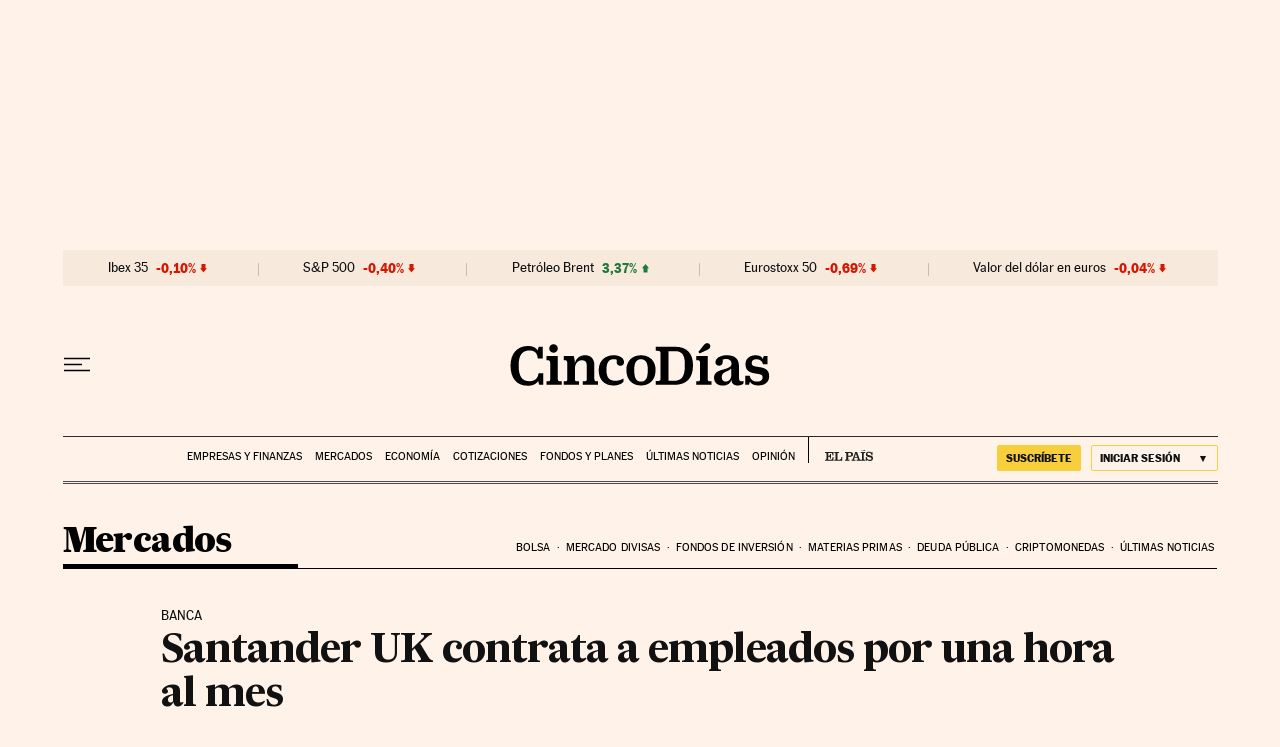

--- FILE ---
content_type: application/javascript; charset=utf-8
request_url: https://fundingchoicesmessages.google.com/f/AGSKWxVp5FJcUf_E0LW94Qogts7lNWMyjl-7lpfd_j8o-bVm7UXCRV_v9xw5-PXuYwMgsRUFDsvVsVfufdhGxlP7s6X4-G4T1Un8Fr0exOLbPjTfsR37SImz68GHIU_2rM0CBJ7DEIM=?fccs=W251bGwsbnVsbCxudWxsLG51bGwsbnVsbCxudWxsLFsxNzY5NzIwODE5LDE0MjAwMDAwMF0sbnVsbCxudWxsLG51bGwsW251bGwsWzcsNl0sbnVsbCxudWxsLG51bGwsbnVsbCxudWxsLG51bGwsbnVsbCxudWxsLG51bGwsM10sImh0dHBzOi8vY2luY29kaWFzLmVscGFpcy5jb20vY2luY29kaWFzLzIwMTcvMDMvMjcvbWVyY2Fkb3MvMTQ5MDYzNzc3NF81Mzc3MTkuaHRtbCIsbnVsbCxbWzgsInpqZW5TVi1tRXNzIl0sWzksImVuLVVTIl0sWzE2LCJbMSwxLDFdIl0sWzE5LCIyIl0sWzE3LCJbMF0iXSxbMjQsIiJdLFsyOSwiZmFsc2UiXV1d
body_size: 109
content:
if (typeof __googlefc.fcKernelManager.run === 'function') {"use strict";this.default_ContributorServingResponseClientJs=this.default_ContributorServingResponseClientJs||{};(function(_){var window=this;
try{
var qp=function(a){this.A=_.t(a)};_.u(qp,_.J);var rp=function(a){this.A=_.t(a)};_.u(rp,_.J);rp.prototype.getWhitelistStatus=function(){return _.F(this,2)};var sp=function(a){this.A=_.t(a)};_.u(sp,_.J);var tp=_.ed(sp),up=function(a,b,c){this.B=a;this.j=_.A(b,qp,1);this.l=_.A(b,_.Pk,3);this.F=_.A(b,rp,4);a=this.B.location.hostname;this.D=_.Fg(this.j,2)&&_.O(this.j,2)!==""?_.O(this.j,2):a;a=new _.Qg(_.Qk(this.l));this.C=new _.dh(_.q.document,this.D,a);this.console=null;this.o=new _.mp(this.B,c,a)};
up.prototype.run=function(){if(_.O(this.j,3)){var a=this.C,b=_.O(this.j,3),c=_.fh(a),d=new _.Wg;b=_.hg(d,1,b);c=_.C(c,1,b);_.jh(a,c)}else _.gh(this.C,"FCNEC");_.op(this.o,_.A(this.l,_.De,1),this.l.getDefaultConsentRevocationText(),this.l.getDefaultConsentRevocationCloseText(),this.l.getDefaultConsentRevocationAttestationText(),this.D);_.pp(this.o,_.F(this.F,1),this.F.getWhitelistStatus());var e;a=(e=this.B.googlefc)==null?void 0:e.__executeManualDeployment;a!==void 0&&typeof a==="function"&&_.To(this.o.G,
"manualDeploymentApi")};var vp=function(){};vp.prototype.run=function(a,b,c){var d;return _.v(function(e){d=tp(b);(new up(a,d,c)).run();return e.return({})})};_.Tk(7,new vp);
}catch(e){_._DumpException(e)}
}).call(this,this.default_ContributorServingResponseClientJs);
// Google Inc.

//# sourceURL=/_/mss/boq-content-ads-contributor/_/js/k=boq-content-ads-contributor.ContributorServingResponseClientJs.en_US.zjenSV-mEss.es5.O/d=1/exm=ad_blocking_detection_executable,kernel_loader,loader_js_executable/ed=1/rs=AJlcJMwkzeCrPzcr4ZTu9XKJQ6RjDJX32Q/m=cookie_refresh_executable
__googlefc.fcKernelManager.run('\x5b\x5b\x5b7,\x22\x5b\x5bnull,\\\x22elpais.com\\\x22,\\\x22AKsRol-SeooWGnGRLEcx08SQeM3QcAaniK2theYa2V-tIb5v5r5GtOjl6sLdL3lhO5NG5KS7FZVP_ItWHYZ4GpW5u3AxyZeuaRuA1cgizvZvK2vp1l0SSbCuBhH2by3vrtMY_Y7tdy-lrFRu0nblTzwhdlQ3yiJTOA\\\\u003d\\\\u003d\\\x22\x5d,null,\x5b\x5bnull,null,null,\\\x22https:\/\/fundingchoicesmessages.google.com\/f\/AGSKWxUfKaOS2Arvm75g76VoH8k1x6D0qIxCxOGXRtQyBQ58Qhu6wrYCHLRyJXKrHVWwXmRF62ljKYRSmP28tpIC6BHl7JT3y2s1hdRiepRKRbhEBOYkiZ63y_7Khx9pmCw8pcKpywA\\\\u003d\\\x22\x5d,null,null,\x5bnull,null,null,\\\x22https:\/\/fundingchoicesmessages.google.com\/el\/AGSKWxXHwCIyW8foaqz739_FPWp6cBb2j9aUHSvPYWH16_4J8QG0f0mnCIf7w6Px7wY6rC-vWdNeOE2CEyG2QbviQ4594drfmZjPSbhOdNllwEZnlWICaZOp-8-rt1cnak11mKsW0MM\\\\u003d\\\x22\x5d,null,\x5bnull,\x5b7,6\x5d,null,null,null,null,null,null,null,null,null,3\x5d\x5d,\x5b2,1\x5d\x5d\x22\x5d\x5d,\x5bnull,null,null,\x22https:\/\/fundingchoicesmessages.google.com\/f\/AGSKWxVVnm_PpBb5evUpF8itTjCOPLF2QMIpLxq86qcwpKvANiW_PjWyXmZ6D-Pr2Uef-LZsHKR-pShPwPcdJvM2biV8igQ1fWkwGEqyK_o1K3cuopMlxEX5tmWaOv4H9gJONT93yKc\\u003d\x22\x5d\x5d');}

--- FILE ---
content_type: application/javascript; charset=utf-8
request_url: https://fundingchoicesmessages.google.com/f/AGSKWxXmLaNUQQ2HFU6XO8X73jPcWgz__pPirx2yEz3mlgcpAXkm-TfyzXT9VWRYUuB3FHL5Ve4vUGAnTifaFlN5LtTVwv3H8FKY-4JbBCRdusLyC1C-chSopOmJdgCukUHdo98WNSBi0kpLZmWd6JO0vTlAHJG52qmd41ykuNTUjX91au9N_WqcBr0HuGBc/__advertisementtxt_.ads9./lib/ads./adsbanner./externalhtmladrenderer.
body_size: -1286
content:
window['5f251f17-749c-44f6-a116-8d690ed6abe9'] = true;